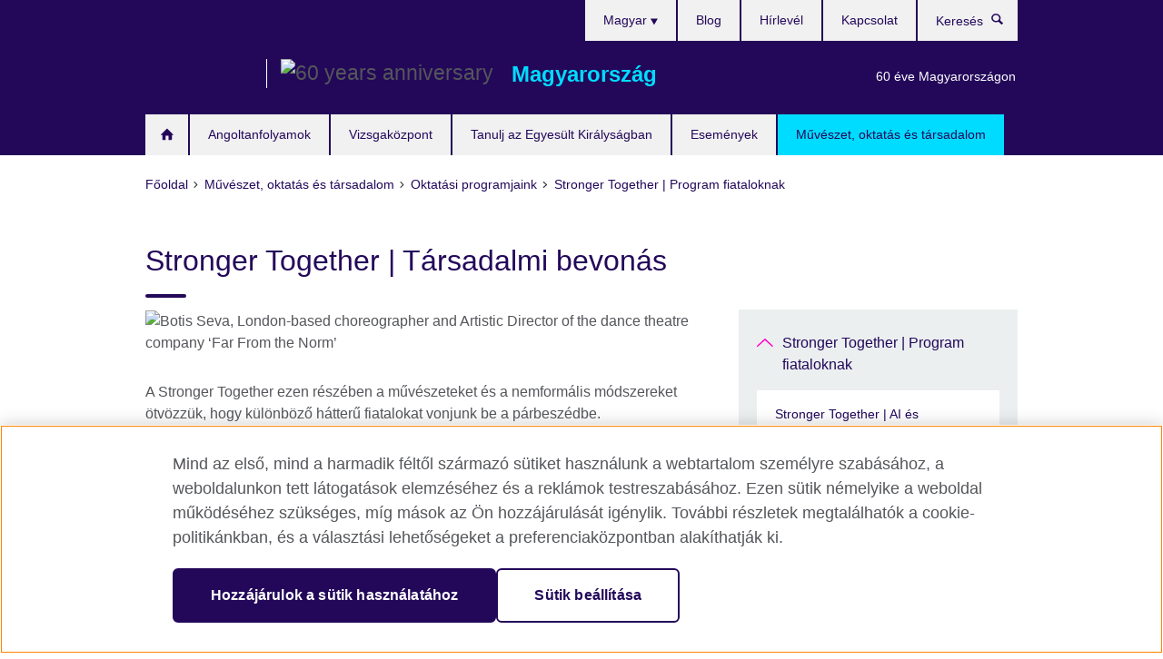

--- FILE ---
content_type: text/html; charset=utf-8
request_url: https://www.britishcouncil.hu/programok/oktatasi/stronger-together/tarsadalmi-bevonas
body_size: 10010
content:
<!DOCTYPE html>
<html lang="hu"
      dir="ltr"
      class="ltr">
<head>
  <!--[if IE]><![endif]-->
<meta http-equiv="Content-Type" content="text/html; charset=utf-8" />
<script> dataLayer = [{"pageTitle":"Stronger Together | T\u00e1rsadalmi bevon\u00e1s","pageCategory":"general_info"}] </script>
<!-- OneTrust Cookies Consent Notice start -->
    <script>window.dataLayer = window.dataLayer || []; function gtag(){dataLayer.push(arguments);} gtag("set", "developer_id.dNzMyY2", true); gtag("consent", "default", {"analytics_storage": "denied"}); gtag("consent", "default", {"ad_storage": "denied"}); gtag("consent", "default", {"ad_personalization": "denied"}); gtag("consent", "default", {"ad_user_data": "denied"});</script>
	<script src="https://cdn.cookielaw.org/scripttemplates/otSDKStub.js" data-document-language="true"
	type="text/javascript" charset="UTF-8" data-domain-script="b58cc25a-bc89-47cc-a1a8-c58b86754ef9"></script>
	<script type="text/javascript">
	function OptanonWrapper() { }
	</script><!-- OneTrust Cookies Consent Notice end --><!-- Google Tag Manager -->
<script>
  (function (w,d,s,l,i) {
w[l] = w[l]||[];w[l].push({'gtm.start':new Date().getTime(),event:'gtm.js'});var f = d.getElementsByTagName(s)[0],j = d.createElement(s),dl = l != 'dataLayer' ? '&l=' + l : '';j.async = true;j.src = '//www.googletagmanager.com/gtm.js?id=' + i + dl;f.parentNode.insertBefore(j,f);})(window,document,'script','dataLayer','GTM-K4VQZC');
</script>
<!-- End Google Tag Manager -->
<meta name="WT.sp" content="Hungary" />
<link href="https://www.britishcouncil.hu/programok/oktatasi/stronger-together/tarsadalmi-bevonas" rel="alternate"  hreflang="x-default" /><link href="https://www.britishcouncil.hu/programok/oktatasi/stronger-together/tarsadalmi-bevonas" rel="alternate" hreflang="hu-HU" />
<link href="https://www.britishcouncil.hu/en/programmes/education/stronger-together/social-cohesion" rel="alternate" hreflang="en-HU" />
<meta property="og:image" content="https://www.britishcouncil.hu/sites/default/files/stronger-together-botis-seva-reach-artemisia-films.jpg" />
<link rel="shortcut icon" href="https://www.britishcouncil.hu/profiles/solas2/themes/solas_ui/favicon.ico" type="image/vnd.microsoft.icon" />
<meta name="description" content="A program célja a bizalom erősítése a közösségekben azáltal, hogy lehetőséget és platformot teremtünk a párbeszédre." />
<link rel="canonical" href="https://www.britishcouncil.hu/programok/oktatasi/stronger-together/tarsadalmi-bevonas" />
<meta name="twitter:dnt" content="on" />
  <title>Stronger Together | Társadalmi bevonás | British Council Magyarország</title>
  <meta http-equiv="X-UA-Compatible" content="IE=edge">
  <meta name="HandheldFriendly" content="True">
  <meta name="MobileOptimized" content="320">
  <meta name="viewport" content="width=device-width, initial-scale=1.0">
  <!-- iOS -->
  <link rel="apple-touch-icon" sizes="76x76"
        href="/profiles/solas2/themes/solas_ui/favicons/touch-icon-ipad.png">
  <link rel="apple-touch-icon" sizes="180x180"
        href="/profiles/solas2/themes/solas_ui/favicons/apple-touch-icon.png">
  <!-- Safari -->
  <link rel="mask-icon" color="#23085a"
        href="/profiles/solas2/themes/solas_ui/favicons/safari-pinned-tab.svg">
  <!-- Android -->
  <link rel="shortcut icon" sizes="192x192"
        href="/profiles/solas2/themes/solas_ui/favicons/android-chrome-192x192.png">
  <!-- Microsoft -->
  <meta name="msapplication-TileColor" content="#23085a">
  <meta name="msapplication-config" content="/favicons/browserconfig.xml">
  <meta name="theme-color" content="#ffffff">
  <meta http-equiv="cleartype" content="on">
  <link type="text/css" rel="stylesheet" href="/sites/default/files/advagg_css/css__gUwrWmDSCYDpNT-ZgT90lg3qnBO5bhMRTuszI3FZdGE__NddIO3YqwbFuLJ1SpObv95pgccLJqWX0xe4khRt6KhE__bxYVo2XtU0T-qujG0p6L5o5lqps6kDe4haXwQ6cpiGg.css" media="all" />
<link type="text/css" rel="stylesheet" href="https://sui.britishcouncil.org/2.1.0/css/bc-theme.css" media="all" />
<link type="text/css" rel="stylesheet" href="/sites/default/files/advagg_css/css__8JBGn9QWsmcyagUoQl_uQru7VyXyEzGm2BblIBF8dp8__pPIAwEbg4s8bg9Cd5Pyut31kpi25dPreoMgRIIzILiE__bxYVo2XtU0T-qujG0p6L5o5lqps6kDe4haXwQ6cpiGg.css" media="all" />
  <script src="/sites/default/files/advagg_js/js__XKqiBvZcB9K0EtZgl_-1bz5LyPEH_u8ah8XcuScspq8__2YujpmtfV0cviqjpUJ84wujhW7ha_JqiXl85CalCQYI__bxYVo2XtU0T-qujG0p6L5o5lqps6kDe4haXwQ6cpiGg.js"></script>
<script src="/sites/default/files/advagg_js/js__eYiAm2GBf9Pa-kUJgRFgh9_ZW8m1oBIZfMIxZijeUxE__--6VVGcRgUtQnZAJlJTHVEjtioA1otSZE34ubE_QiMo__bxYVo2XtU0T-qujG0p6L5o5lqps6kDe4haXwQ6cpiGg.js"></script>
<script src="/sites/default/files/advagg_js/js__Y4XO74yZBxH7IgR02mo2IbOJ_TE-3hV0669TUEFENF8__aGSxCFStSRRe_zp9ltbKmDiJxLqxs0Y1RMdbG6AMmks__bxYVo2XtU0T-qujG0p6L5o5lqps6kDe4haXwQ6cpiGg.js"></script>
<script src="/sites/default/files/advagg_js/js__wRlYfEmJm6hjfvuapzq0pNOWP4LXmYMTM_tG7fZ_Bso__BsaKROlqVoH1U-25O4BHSOvj0FOd9mpaW6cDEgy8HfE__bxYVo2XtU0T-qujG0p6L5o5lqps6kDe4haXwQ6cpiGg.js"></script>
<script src="/sites/default/files/advagg_js/js__8P-A628TjkVaWCsCKOrzna9OCN-rc39C6C5trp5RFPc__D6lH7qBKCon04HbHf8blti--3zoDsh24nnLyNcZuprw__bxYVo2XtU0T-qujG0p6L5o5lqps6kDe4haXwQ6cpiGg.js"></script>
<script>
<!--//--><![CDATA[//><!--
jQuery.extend(Drupal.settings, {"basePath":"\/","pathPrefix":"","setHasJsCookie":0,"ajaxPageState":{"theme":"solas_ui","theme_token":"B7CmTmB0SZVkakE9fRS4G6kT2I0PRke0pN-zE2JUBGo","css":{"modules\/system\/system.base.css":1,"modules\/field\/theme\/field.css":1,"profiles\/solas2\/modules\/contrib\/gathercontent\/css\/gathercontent_style.css":1,"modules\/node\/node.css":1,"profiles\/solas2\/modules\/contrib\/relation_add\/relation_add.css":1,"profiles\/solas2\/modules\/custom\/webtrends_simple\/webtrends_data_display\/css\/webtrends_data_display.css":1,"profiles\/solas2\/modules\/contrib\/views\/css\/views.css":1,"https:\/\/sui.britishcouncil.org\/2.1.0\/css\/bc-theme.css":1,"profiles\/solas2\/modules\/contrib\/ctools\/css\/ctools.css":1,"profiles\/solas2\/modules\/custom\/solas_admin\/solas_admin_menu\/solas_admin_menu.css":1,"modules\/locale\/locale.css":1,"public:\/\/rrssb\/rrssb.6b7e46d3.css":1,"profiles\/solas2\/libraries\/rrssb-plus\/css\/rrssb.css":1,"profiles\/solas2\/themes\/solas_ui\/css\/solas-ui-overrides.css":1,"profiles\/solas2\/themes\/solas_ui\/css\/solas-ui-widgets.css":1,"profiles\/solas2\/themes\/solas_ui\/css\/solas-ui-admin.css":1,"profiles\/solas2\/themes\/solas_ui\/css\/solas-ui-integration.css":1},"js":{"https:\/\/sui.britishcouncil.org\/2.1.0\/scripts\/main.js":1,"profiles\/solas2\/themes\/solas_ui\/js\/init.js":1,"profiles\/solas2\/themes\/solas_ui\/js\/ajax.js":1,"profiles\/solas2\/themes\/solas_ui\/js\/listings.js":1,"profiles\/solas2\/themes\/solas_ui\/js\/filters.js":1,"profiles\/solas2\/themes\/solas_ui\/js\/forms.js":1,"profiles\/solas2\/themes\/solas_ui\/js\/maps.js":1,"profiles\/solas2\/themes\/solas_ui\/js\/bookeo.js":1,"profiles\/solas2\/themes\/solas_ui\/js\/icon-insertion.js":1,"profiles\/solas2\/themes\/solas_ui\/js\/libs\/jquery.validate.min.js":1,"profiles\/solas2\/themes\/solas_ui\/js\/menus.js":1,"profiles\/solas2\/themes\/bootstrap\/js\/bootstrap.js":1,"profiles\/solas2\/modules\/contrib\/jquery_update\/replace\/jquery\/1.8\/jquery.min.js":1,"misc\/jquery-extend-3.4.0.js":1,"misc\/jquery-html-prefilter-3.5.0-backport.js":1,"misc\/jquery.once.js":1,"misc\/drupal.js":1,"misc\/form-single-submit.js":1,"profiles\/solas2\/modules\/contrib\/entityreference\/js\/entityreference.js":1,"profiles\/solas2\/modules\/features\/solas_ct_event\/js\/solas_ct_event.js":1,"profiles\/solas2\/modules\/custom\/solas_field_formatters\/solas_ff_exams_widget\/js\/solas_ff_exams_widget.js":1,"profiles\/solas2\/modules\/custom\/webtrends_simple\/webtrends_data_display\/js\/webtrends_data_display.js":1,"public:\/\/languages\/hu_x4pqPqIH0l8a0Sliyd3Cfr4SoZtoS1xDa27Kf2TCT4I.js":1,"profiles\/solas2\/modules\/contrib\/field_group\/field_group.js":1,"profiles\/solas2\/modules\/contrib\/rrssb\/rrssb.init.js":1,"profiles\/solas2\/libraries\/rrssb-plus\/js\/rrssb.min.js":1}},"better_exposed_filters":{"views":{"solas_news_alerts":{"displays":{"news_alert":{"filters":[]}}},"promos_test_revs":{"displays":{"block":{"filters":[]}}},"promo_sbar_revs":{"displays":{"block":{"filters":[]}}},"partners":{"displays":{"partners_block":{"filters":[]}}},"global_header_logos":{"displays":{"block":{"filters":[]}}}}},"addSuiIcons":{"accessibility_text":"Opens in a new tab or window."},"urlIsAjaxTrusted":{"\/search":true},"isFront":false,"googleMapsApi":{"key":"AIzaSyCaot_vEl5pGDJ35FbtR19srhUErCdgR9k"},"field_group":{"div":"full"},"rrssb":{"size":"","shrink":"","regrow":"","minRows":"","maxRows":"","prefixReserve":"","prefixHide":"","alignRight":0},"solas_ct_webform":{"serverMaxFileSize":67108864,"currentTheme":"solas_ui"},"password":{"strengthTitle":"Password compliance:"},"type":"setting","bootstrap":{"anchorsFix":"0","anchorsSmoothScrolling":"0","formHasError":1,"popoverEnabled":"0","popoverOptions":{"animation":1,"html":0,"placement":"right","selector":"","trigger":"click","triggerAutoclose":1,"title":"","content":"","delay":0,"container":"body"},"tooltipEnabled":"0","tooltipOptions":{"animation":1,"html":0,"placement":"auto left","selector":"","trigger":"hover focus","delay":0,"container":"body"}}});
//--><!]]>
</script>

<script>(window.BOOMR_mq=window.BOOMR_mq||[]).push(["addVar",{"rua.upush":"false","rua.cpush":"false","rua.upre":"false","rua.cpre":"false","rua.uprl":"false","rua.cprl":"false","rua.cprf":"false","rua.trans":"","rua.cook":"false","rua.ims":"false","rua.ufprl":"false","rua.cfprl":"false","rua.isuxp":"false","rua.texp":"norulematch","rua.ceh":"false","rua.ueh":"false","rua.ieh.st":"0"}]);</script>
                              <script>!function(e){var n="https://s.go-mpulse.net/boomerang/";if("False"=="True")e.BOOMR_config=e.BOOMR_config||{},e.BOOMR_config.PageParams=e.BOOMR_config.PageParams||{},e.BOOMR_config.PageParams.pci=!0,n="https://s2.go-mpulse.net/boomerang/";if(window.BOOMR_API_key="GFYB7-E28QN-UXTEV-T9AT2-PFUUJ",function(){function e(){if(!o){var e=document.createElement("script");e.id="boomr-scr-as",e.src=window.BOOMR.url,e.async=!0,i.parentNode.appendChild(e),o=!0}}function t(e){o=!0;var n,t,a,r,d=document,O=window;if(window.BOOMR.snippetMethod=e?"if":"i",t=function(e,n){var t=d.createElement("script");t.id=n||"boomr-if-as",t.src=window.BOOMR.url,BOOMR_lstart=(new Date).getTime(),e=e||d.body,e.appendChild(t)},!window.addEventListener&&window.attachEvent&&navigator.userAgent.match(/MSIE [67]\./))return window.BOOMR.snippetMethod="s",void t(i.parentNode,"boomr-async");a=document.createElement("IFRAME"),a.src="about:blank",a.title="",a.role="presentation",a.loading="eager",r=(a.frameElement||a).style,r.width=0,r.height=0,r.border=0,r.display="none",i.parentNode.appendChild(a);try{O=a.contentWindow,d=O.document.open()}catch(_){n=document.domain,a.src="javascript:var d=document.open();d.domain='"+n+"';void(0);",O=a.contentWindow,d=O.document.open()}if(n)d._boomrl=function(){this.domain=n,t()},d.write("<bo"+"dy onload='document._boomrl();'>");else if(O._boomrl=function(){t()},O.addEventListener)O.addEventListener("load",O._boomrl,!1);else if(O.attachEvent)O.attachEvent("onload",O._boomrl);d.close()}function a(e){window.BOOMR_onload=e&&e.timeStamp||(new Date).getTime()}if(!window.BOOMR||!window.BOOMR.version&&!window.BOOMR.snippetExecuted){window.BOOMR=window.BOOMR||{},window.BOOMR.snippetStart=(new Date).getTime(),window.BOOMR.snippetExecuted=!0,window.BOOMR.snippetVersion=12,window.BOOMR.url=n+"GFYB7-E28QN-UXTEV-T9AT2-PFUUJ";var i=document.currentScript||document.getElementsByTagName("script")[0],o=!1,r=document.createElement("link");if(r.relList&&"function"==typeof r.relList.supports&&r.relList.supports("preload")&&"as"in r)window.BOOMR.snippetMethod="p",r.href=window.BOOMR.url,r.rel="preload",r.as="script",r.addEventListener("load",e),r.addEventListener("error",function(){t(!0)}),setTimeout(function(){if(!o)t(!0)},3e3),BOOMR_lstart=(new Date).getTime(),i.parentNode.appendChild(r);else t(!1);if(window.addEventListener)window.addEventListener("load",a,!1);else if(window.attachEvent)window.attachEvent("onload",a)}}(),"".length>0)if(e&&"performance"in e&&e.performance&&"function"==typeof e.performance.setResourceTimingBufferSize)e.performance.setResourceTimingBufferSize();!function(){if(BOOMR=e.BOOMR||{},BOOMR.plugins=BOOMR.plugins||{},!BOOMR.plugins.AK){var n=""=="true"?1:0,t="",a="amhzysax24f6s2jsifdq-f-3b96126cc-clientnsv4-s.akamaihd.net",i="false"=="true"?2:1,o={"ak.v":"39","ak.cp":"35045","ak.ai":parseInt("251977",10),"ak.ol":"0","ak.cr":8,"ak.ipv":4,"ak.proto":"h2","ak.rid":"1451e0a","ak.r":48121,"ak.a2":n,"ak.m":"b","ak.n":"essl","ak.bpcip":"3.15.156.0","ak.cport":36542,"ak.gh":"23.62.38.230","ak.quicv":"","ak.tlsv":"tls1.3","ak.0rtt":"","ak.0rtt.ed":"","ak.csrc":"-","ak.acc":"","ak.t":"1764901191","ak.ak":"hOBiQwZUYzCg5VSAfCLimQ==OsD6iM9QekJJEINpP+28FMSBi+JwHS6mE+zf4VEnH3OgfkZoSnCGWKxRSyyofjokaxccOdReqhGUmghZVR2RGhli3JnIj5Ghj3mAO/vmYvn3N4iLWQu958+Eub7ZGBOf+IXmvm8/QfjqGTPmroyWlshDsak21rlcjGdGbLo0TAWhWTLL227/3RjUKfy8MYpyE94Yx9yaoj5/qB1nx62tmALAhNAoQlz4B6+s1ti30tfEaev0FnzKRkbTvAYEAjPkJdg5iz+MncimR/dtrHeD/iNtYj3NwZl3DY06cFm9Pa40s/D7MHswABScWD/AFAScvtTLgvHpcJEUtsrLUC4P9MxT2FuVL31xGx92TrTwyfwV/biD0l4EpDml2kVW3ZV2CKE0Ptvqi69SL5AoxXsSVnBGKolPwDTXd9wqRg4tEz8=","ak.pv":"649","ak.dpoabenc":"","ak.tf":i};if(""!==t)o["ak.ruds"]=t;var r={i:!1,av:function(n){var t="http.initiator";if(n&&(!n[t]||"spa_hard"===n[t]))o["ak.feo"]=void 0!==e.aFeoApplied?1:0,BOOMR.addVar(o)},rv:function(){var e=["ak.bpcip","ak.cport","ak.cr","ak.csrc","ak.gh","ak.ipv","ak.m","ak.n","ak.ol","ak.proto","ak.quicv","ak.tlsv","ak.0rtt","ak.0rtt.ed","ak.r","ak.acc","ak.t","ak.tf"];BOOMR.removeVar(e)}};BOOMR.plugins.AK={akVars:o,akDNSPreFetchDomain:a,init:function(){if(!r.i){var e=BOOMR.subscribe;e("before_beacon",r.av,null,null),e("onbeacon",r.rv,null,null),r.i=!0}return this},is_complete:function(){return!0}}}}()}(window);</script></head>
<body
  class="page-node-6083 node-type-general-info i18n-hu" >
  <!-- Google Tag Manager -->
<noscript>
<iframe src="//www.googletagmanager.com/ns.html?id=GTM-K4VQZC&pageTitle=Stronger%20Together%20%7C%20T%C3%A1rsadalmi%20bevon%C3%A1s&pageCategory=general_info" height="0" width="0" style="display:none;visibility:hidden"></iframe>
</noscript>
<!-- End Google Tag Manager -->
  <div id="skip-link">
    <a href="#main-content"
       class="element-invisible element-focusable">Skip to main content</a>
  </div>
<header role="banner" class="navbar bc-navbar-default bc-navbar-has-support-area">
  <div class="container">
    <h2 class="navbar-header">
      <div class="navbar-brand bc-brand-has-secondary-logo-and-slogan">
                  <a class="bc-brand-logo"
             href="/">British Council Magyarország</a>
                                  <div class="navbar-logos">
            
<div class="view-global-header-logos view view-global-header-logos view-id-global_header_logos view-display-id-block view-dom-id-f4241dd85639b6c4d73d192649186527">
        
  
  
      
    
  
      <ul><li>
  
<!--Field name: field_generic_media-->
  
  
<!--Field name: field_image-->
  <img class="img-responsive bc-brand-secondary-logo" width="441" height="100" alt="60 years anniversary" src="https://www.britishcouncil.hu/sites/default/files/styles/secondary_logo/public/hungary_60_years_white_screen_64px.png?itok=Df57nPGw" />
</li>
</ul>
    
  
  
  
  
  
  </div>
          </div>
                          <span class="bc-brand-slogan">Magyarország</span>
              </div>
    </h2>

          <div class="bc-btn-navbar-group" role="group" aria-label="navbar-group">
        <button type="button" class="btn btn-default bc-menu-toggle" data-target=".mega-menu .navbar-nav">
          Menü          <div class="menu-icon">
            <span></span>
            <span></span>
            <span></span>
            <span></span>
          </div>
        </button>
      </div>
    
          <nav role="navigation" class="mega-menu">
                  <ul class="nav navbar-nav bc-primary-nav bc-navbar-nav-has-home-icon"><li class="first leaf"><a href="/" title="">Főoldal</a></li>
<li class="expanded"><a href="/angoltanfolyam">Angoltanfolyamok</a><ul class="dropdown-menu"><li class="first collapsed"><a href="/angoltanfolyam/gyerek">Angoltanfolyamok gyerekeknek</a></li>
<li class="collapsed"><a href="/angoltanfolyam/felnott">Angoltanfolyamok felnőtteknek</a></li>
<li class="leaf"><a href="/angoltanfolyam/corporate-training-and-assessments">Szolgáltatások vállalatoknak</a></li>
<li class="collapsed"><a href="/angoltanfolyam/jelentkezes">Jelentkezés tanfolyamra</a></li>
<li class="collapsed"><a href="/angoltanfolyam/miert-tanuljon">Miért tanuljon a British Council-nál?</a></li>
<li class="collapsed"><a href="/angoltanfolyam/nyelviskola">Angol nyelviskola Budapesten</a></li>
<li class="collapsed"><a href="/angoltanfolyam/online">Nyelvtanulás online</a></li>
<li class="leaf"><a href="/angoltanfolyam/study-english-uk">Study English in the UK</a></li>
<li class="last collapsed"><a href="/angoltanfolyam/szintek">Angol nyelvi tudásszintek</a></li>
</ul></li>
<li class="expanded"><a href="/angol-nyelvvizsga">Vizsgaközpont</a><ul class="dropdown-menu"><li class="first collapsed"><a href="/angol-nyelvvizsga/ielts">Teljesítsd az IELTS tesztet a British Councilnál</a></li>
<li class="leaf"><a href="/angol-nyelvvizsga/ielts/ek-vizum-bevandorlas">IELTS for UK Visas and Immigration vizsgák</a></li>
<li class="collapsed"><a href="/angol-nyelvvizsga/aptis">Aptis ESOL</a></li>
<li class="collapsed"><a href="/angol-nyelvvizsga/cambridge">Cambridge Assessment English angol nyelvvizsgák</a></li>
<li class="leaf"><a href="/angol-nyelvvizsga/egyetemi-szakmai/szakmai">Szakmai vizsgák</a></li>
<li class="leaf"><a href="/angol-nyelvvizsga/egyetemi-szakmai/egyetemi">Egyetemi vizsgák</a></li>
<li class="leaf"><a href="/angol-nyelvvizsga/egyetemi-szakmai/felveteli-vizsgak-ugaa-step-bmat-0">Felvételi vizsgák brit egyetemekre (UGAA, STEP, BMAT)</a></li>
<li class="collapsed"><a href="/angol-nyelvvizsga/elonyok">Miért vizsgázzon a British Council-nál?</a></li>
<li class="last collapsed"><a href="/angol-nyelvvizsga/iskolaknak-intezmenyeknek">Kapcsolataink iskolákkal és intézményekkel</a></li>
</ul></li>
<li class="expanded"><a href="/kulfoldi-tovabbtanulas">Tanulj az Egyesült Királyságban</a><ul class="dropdown-menu"><li class="first leaf"><a href="/kulfoldi-tovabbtanulas/elonyok">Miért érdemes az Egyesült Királyságban tanulni?</a></li>
<li class="leaf"><a href="/kulfoldi-tovabbtanulas/osztondij-finanszirozas">Ösztöndíjak és anyagi támogatás</a></li>
<li class="leaf"><a href="/kulfoldi-tovabbtanulas/lakas-tanulas">Élj és tanulj az Egyesült Királyságban!</a></li>
<li class="last leaf"><a href="/kulfoldi-tovabbtanulas/alumni">Brit öregdiákok egyesülete</a></li>
</ul></li>
<li class="collapsed"><a href="/esemenyek">Események</a></li>
<li class="last expanded active-trail active"><a href="/programok" class="active-trail active-trail">Művészet, oktatás és társadalom</a><ul class="dropdown-menu"><li class="first collapsed"><a href="/60-year-anniversary">60 éve Magyarországon</a></li>
<li class="collapsed"><a href="/programok/muveszeti">Művészeti tevékenységünk</a></li>
<li class="expanded active-trail active"><a href="/programok/oktatasi" class="active-trail active-trail">Oktatási programjaink</a><ul class="dropdown-menu"><li class="first collapsed"><a href="/programok/oktatasi/iskolai-programok">Iskolai programok</a></li>
<li class="expanded active-trail active"><a href="/programok/oktatasi/stronger-together" class="active-trail active-trail">Stronger Together | Program fiataloknak</a><ul class="dropdown-menu"><li class="first leaf"><a href="/programok/oktatasi/stronger-together/ai-es-tarsadalom">Stronger Together | AI és társadalom</a></li>
<li class="leaf"><a href="/programok/oktatasi/stronger-together/klimavaltozas">Stronger Together ǀ Klímaváltozás</a></li>
<li class="leaf"><a href="/programok/oktatasi/stronger-together/nemek-kozotti-egyenloseg">Stronger Together | Nemek közötti egyenlőség</a></li>
<li class="last leaf active-trail active"><a href="/programok/oktatasi/stronger-together/tarsadalmi-bevonas" class="active-trail active-trail active-trail active-trail active">Stronger Together | Társadalmi bevonás</a></li>
</ul></li>
<li class="last leaf"><a href="/programok/oktatasi/felsooktatasi-angol">A felsőoktatás nemzetköziesítése</a></li>
</ul></li>
<li class="last collapsed"><a href="/programok/tarsadalmi">Társadalmi programjaink</a></li>
</ul></li>
</ul>                          <ul class="bc-navbar-support">
                          <li class="hidden-xs hidden-sm">
                <nav>
                  
  <div class="sr-only">Válasszon nyelvet!</div>

<ul class="nav navbar-nav bc-navbar-lang-switcher">
  <li class="dropdown">
    <a href="#" class="bc-dropdown-toggle">
      Magyar      <svg class="bc-svg bc-svg-down-dir" aria-hidden="true">
  <use xlink:href="#icon-down-dir"></use>
</svg>
    </a>
    <div class="item-list"><ul class="dropdown-menu"><li class="list-item-class active first"><a href="/programok/oktatasi/stronger-together/tarsadalmi-bevonas" class="active">Magyar</a></li>
<li class="list-item-class last"><a href="/en/programmes/education/stronger-together/social-cohesion">English</a></li>
</ul></div>  </li>
</ul>
                </nav>
              </li>
                                      <li class="bc-promo-links">
                <ul class="nav navbar-nav"><li class="first last leaf"><a href="/60-year-anniversary" title="">60 éve Magyarországon</a></li>
</ul>              </li>
                                      <li>
                <ul class="nav navbar-nav"><li class="first leaf"><a href="/blog" title="">Blog</a></li>
<li class="leaf"><a href="/hirlevel" title="">Hírlevél</a></li>
<li class="last leaf"><a href="/rolunk/kapcsolat">Kapcsolat</a></li>
</ul>              </li>
                                      <li>
                <a data-target=".bc-navbar-search" class="bc-btn-search bc-search-toggle">
                  <svg class="bc-svg bc-svg-search" aria-hidden="true">
  <use xlink:href="#icon-search"></use>
</svg>
                  Show search                </a>
                <div class="bc-navbar-search">
                  

<form action="/search" method="get" id="views-exposed-form-elastic-search-search-blk" accept-charset="UTF-8"><div>
<div class="input-group">
            <label class="sr-only" for="edit-search-api-views-fulltext">
        Keresés      </label>
        <div class="form-item-search-api-views-fulltext form-group">
 <input placeholder="Keresés" class="form-control form-text" type="text" id="edit-search-api-views-fulltext" name="search_api_views_fulltext" value="" size="30" maxlength="128" />
</div>
    <span class="input-group-btn">
    <button type="submit" id="edit-submit-elastic-search" name="" value="Keresés" class="btn btn-primary form-submit form-submit">Keresés</button>
  </span>
</div>
</div></form>                  <a href="#navbar-search-form" class="bc-btn-close bc-search-toggle" data-target=".bc-navbar-search">
                    <svg class="bc-svg bc-svg-cross" aria-hidden="true">
  <use xlink:href="#icon-cross"></use>
</svg>
                    Close search                  </a>
                </div>
              </li>
                                      <li class="hidden-md hidden-lg">
                
  <div class="sr-only">Válasszon nyelvet!</div>

<ul class="nav navbar-nav bc-navbar-lang-switcher">
  <li class="dropdown">
    <a href="#" class="bc-dropdown-toggle">
      Magyar      <svg class="bc-svg bc-svg-down-dir" aria-hidden="true">
  <use xlink:href="#icon-down-dir"></use>
</svg>
    </a>
    <div class="item-list"><ul class="dropdown-menu"><li class="list-item-class active first"><a href="/programok/oktatasi/stronger-together/tarsadalmi-bevonas" class="active">Magyar</a></li>
<li class="list-item-class last"><a href="/en/programmes/education/stronger-together/social-cohesion">English</a></li>
</ul></div>  </li>
</ul>
              </li>
                      </ul>
              </nav>
    
      </div>
</header>


<div class="main-container container">

  
  
        
  
  
      <ol vocab="https://schema.org/" typeof="BreadcrumbList" class="breadcrumb"><li property="itemListElement" typeof="ListItem"><a href="/" property="item" typeof="WebPage"><span property="name">Főoldal</span></a><meta property="position" content="1"></li><li property="itemListElement" typeof="ListItem"><a href="/programok" property="item" typeof="WebPage"><span property="name">Művészet, oktatás és társadalom</span></a><meta property="position" content="2"></li><li property="itemListElement" typeof="ListItem"><a href="/programok/oktatasi" property="item" typeof="WebPage"><span property="name">Oktatási programjaink</span></a><meta property="position" content="3"></li><li property="itemListElement" typeof="ListItem"><a href="/programok/oktatasi/stronger-together" property="item" typeof="WebPage"><span property="name">Stronger Together | Program fiataloknak</span></a><meta property="position" content="4"></li></ol>  
      <div class="page-header">
      <div class="row">
        <div class="col-xs-12 col-md-8">
                    <h1>Stronger Together | Társadalmi bevonás</h1>
                  </div>
      </div>
    </div>
  
      <div class="row bc-context-nav">
      <div class="col-xs-12 hidden-md hidden-lg">
        

<div class="bc-btn-secondary-nav-group" role="group" aria-label="navbar-group">
  <button type="button" class="btn btn-default bc-menu-toggle" data-target=".bc-nav-subnav">
    In this section    <div class="menu-icon">
      <span></span>
      <span></span>
      <span></span>
      <span></span>
    </div>
  </button>
</div>


<nav class="bc-nav-subnav">
        <div class="bc-nav-title">
    <a href="/programok/oktatasi/stronger-together" class="active-trail active-trail active-trail">Stronger Together | Program fiataloknak</a>  </div>
    <ul class="nav"><li class="first leaf menu-mlid-6030"><a href="/programok/oktatasi/stronger-together/ai-es-tarsadalom">Stronger Together | AI és társadalom</a></li>
<li class="leaf menu-mlid-6031"><a href="/programok/oktatasi/stronger-together/klimavaltozas">Stronger Together ǀ Klímaváltozás</a></li>
<li class="leaf menu-mlid-6032"><a href="/programok/oktatasi/stronger-together/nemek-kozotti-egyenloseg">Stronger Together | Nemek közötti egyenlőség</a></li>
<li class="last leaf active-trail active menu-mlid-6033 active"><a href="/programok/oktatasi/stronger-together/tarsadalmi-bevonas" class="active-trail active-trail active-trail active-trail active-trail active">Stronger Together | Társadalmi bevonás</a></li>
</ul></nav>
      </div>
    </div>
  
  
  <div class="row">
    
    <section role="main" class="col-xs-12 col-md-8">
      <a id="main-content"></a>

      
            
  




<!--Field name: field_generic_media-->
  <figure class="bc-item"><figure class="bc-media-detail">
  
<!--Field name: field_image-->
  <img class="img-responsive bc-landscape lazyload blur-up" width="630" height="354" alt="Botis Seva, London-based choreographer and Artistic Director of the dance theatre company ‘Far From the Norm’" src="https://www.britishcouncil.hu/sites/default/files/styles/bc-landscape-100x56/public/stronger-together-botis-seva-reach-artemisia-films.jpg?itok=sjOYSMVt" data-sizes="auto" data-srcset="https://www.britishcouncil.hu/sites/default/files/styles/bc-landscape-270x152/public/stronger-together-botis-seva-reach-artemisia-films.jpg?itok=H5b8S8vK 270w, https://www.britishcouncil.hu/sites/default/files/styles/bc-landscape-300x169/public/stronger-together-botis-seva-reach-artemisia-films.jpg?itok=bxNDLYe5 300w, https://www.britishcouncil.hu/sites/default/files/styles/bc-landscape-630x354/public/stronger-together-botis-seva-reach-artemisia-films.jpg?itok=sBORwdlH 630w, https://www.britishcouncil.hu/sites/default/files/styles/bc-landscape-800x450/public/stronger-together-botis-seva-reach-artemisia-films.jpg?itok=5rruIwFO 800w, https://www.britishcouncil.hu/sites/default/files/styles/bc-landscape-950x534/public/stronger-together-botis-seva-reach-artemisia-films.jpg?itok=1JY9yO8X 950w, https://www.britishcouncil.hu/sites/default/files/styles/bc-landscape-1280x720/public/stronger-together-botis-seva-reach-artemisia-films.jpg?itok=0-zREM1G 1280w, https://www.britishcouncil.hu/sites/default/files/styles/bc-landscape-1440x810/public/stronger-together-botis-seva-reach-artemisia-films.jpg?itok=17Jhe5Oe 1440w" />  </figure>
</figure>

<div><!--Field name: body-->
  <div class="bc-body-text"><p>A Stronger Together ezen részében a művészeteket és a nemformális módszereket ötvözzük, hogy különböző hátterű fiatalokat vonjunk be a párbeszédbe.</p>
<p>Ősszel a <a href="https://trafo.hu/programok/tanc_the_dan_daw_show_1" target="_blank">The Dan Daw Show</a> köré szervezünk programokat. Egy előadás a gondoskodásról, intimitásról, az emberi tűrőképességről, arról, hogyan engedjünk el bizonyos dolgokat annak érdekében, hogy visszataláljunk önmagunkhoz.</p>
<p>Tavasszal <a href="https://www.blkdog.co.uk/" target="_blank">Botis Seva</a> londoni kortárs táncos, a <a href="https://www.farfromthenorm.com/" target="_blank">Far From The Norm</a> társulat művészeti vezetője <a href="https://www.farfromthenorm.com/worldofblkdog" target="_blank">BLKDOG</a> című produkciója köré szerveztünk kísérőprogramokat. A Far From the Norm angol társulat arra törekszik, hogy őszinte, releváns és társadalmilag érzékeny, a mai húszas-harmincas generáció problémáit tükröző előadásokat hozzon létre. Dekonstruálják az utcai tánc eszköztárát és megkérdőjelezik a hip-hopról alkotott elképzeléseinket. Munkájuk eredeti és szókimondó, kérdéseket tesz fel társadalmi politikai kérdésekről és a mai világról.</p>
<p>A Far From the Norm angol társulat arra törekszik, hogy őszinte, releváns és társadalmilag érzékeny, a mai húszas-harmincas generáció problémáit tükröző előadásokat hozzon létre. Dekonstruálják az utcai tánc eszköztárát és megkérdőjelezik a hip-hopról alkotott elképzeléseinket. Munkájuk eredeti és szókimondó, kérdéseket tesz fel társadalmi politikai kérdésekről és a mai világról.</p>
<p>A program a <a href="https://trafo.hu/" target="_blank">Trafó Kortárs Művészetek Házával</a> együttműködésben valósul meg.</p></div>
</div>




<div class="rrssb"><div class="rrssb-prefix">Oszd meg</div><ul class="rrssb-buttons"><li class="rrssb-email"><a href="mailto:?subject=Stronger%20Together%20%7C%20T%C3%A1rsadalmi%20bevon%C3%A1s&body=https%3A%2F%2Fwww.britishcouncil.hu%2Fprogramok%2Foktatasi%2Fstronger-together%2Ftarsadalmi-bevonas" ><span class="rrssb-icon"></span><span class="rrssb-text">Email</span></a></li><li class="rrssb-facebook"><a href="https://www.facebook.com/sharer/sharer.php?u=https%3A%2F%2Fwww.britishcouncil.hu%2Fprogramok%2Foktatasi%2Fstronger-together%2Ftarsadalmi-bevonas" class="popup"><span class="rrssb-icon"></span><span class="rrssb-text">Facebook</span></a></li><li class="rrssb-twitter"><a href="https://twitter.com/intent/tweet?text=Stronger%20Together%20%7C%20T%C3%A1rsadalmi%20bevon%C3%A1s&url=https%3A%2F%2Fwww.britishcouncil.hu%2Fprogramok%2Foktatasi%2Fstronger-together%2Ftarsadalmi-bevonas" class="popup"><span class="rrssb-icon"></span><span class="rrssb-text">Twitter</span></a></li><li class="rrssb-linkedin"><a href="https://www.linkedin.com/shareArticle?mini=true&url=https%3A%2F%2Fwww.britishcouncil.hu%2Fprogramok%2Foktatasi%2Fstronger-together%2Ftarsadalmi-bevonas&title=Stronger%20Together%20%7C%20T%C3%A1rsadalmi%20bevon%C3%A1s" class="popup"><span class="rrssb-icon"></span><span class="rrssb-text">Linkedin</span></a></li></ul></div>    </section>

          <section class="col-xs-12 col-md-4 bc-col-sidebar" role="complementary">
        
  

<div class="bc-btn-secondary-nav-group" role="group" aria-label="navbar-group">
  <button type="button" class="btn btn-default bc-menu-toggle" data-target=".bc-nav-subnav">
    In this section    <div class="menu-icon">
      <span></span>
      <span></span>
      <span></span>
      <span></span>
    </div>
  </button>
</div>


<nav class="bc-nav-subnav">
        <div class="bc-nav-title">
    <a href="/programok/oktatasi/stronger-together" class="active-trail">Stronger Together | Program fiataloknak</a>  </div>
    <ul class="nav"><li class="first leaf menu-mlid-6030"><a href="/programok/oktatasi/stronger-together/ai-es-tarsadalom">Stronger Together | AI és társadalom</a></li>
<li class="leaf menu-mlid-6031"><a href="/programok/oktatasi/stronger-together/klimavaltozas">Stronger Together ǀ Klímaváltozás</a></li>
<li class="leaf menu-mlid-6032"><a href="/programok/oktatasi/stronger-together/nemek-kozotti-egyenloseg">Stronger Together | Nemek közötti egyenlőség</a></li>
<li class="last leaf active-trail active menu-mlid-6033 active"><a href="/programok/oktatasi/stronger-together/tarsadalmi-bevonas" class="active-trail active-trail active">Stronger Together | Társadalmi bevonás</a></li>
</ul></nav>


      </section>  <!-- /#sidebar-second -->
      </div>

  
  
</div>


<footer class="bc-footer">
  <div class="container">
    <div class="row">

              <div class="col-xs-12 col-md-9 col-lg-9">
                                <nav><ul class="bc-footer-nav"><li class="first expanded"><a href="/rolunk">Rólunk</a><ul><li class="first leaf"><a href="/rolunk/kapcsolat" title="">Kapcsolat</a></li>
<li class="leaf"><a href="/covid-19/english-courses">GYIK Tanfolyamok</a></li>
<li class="leaf"><a href="/rolunk/british-council-magyarorsz%C3%A1g">British Council Magyarország</a></li>
<li class="leaf"><a href="/rolunk/igazgat%C3%B3i-k%C3%B6sz%C3%B6nt%C5%91">Igazgatói köszöntő</a></li>
<li class="leaf"><a href="/karrier">Karrier</a></li>
<li class="leaf"><a href="/munkat%C3%A1rsak/vezet%C5%91s%C3%A9g">Munkatársaink</a></li>
<li class="leaf"><a href="/gyermekvedelmi-alapelveink">Gyermekvédelmi alapelveink</a></li>
<li class="leaf"><a href="/rolunk/k%C3%B6rnyezetv%C3%A9delmi-alapelveink">Környezetvédelmi alapelveink</a></li>
<li class="leaf"><a href="/Eselyegyenloseg-sokszinuseg-tarsadalmi-bevonas">Esélyegyenlőség, sokszínűség, társadalmi bevonás</a></li>
<li class="last leaf"><a href="/panasz-benyujtasa">Panasz benyújtása</a></li>
</ul></li>
<li class="expanded"><a href="/partnerek">Legyen a partnerünk!</a><ul><li class="first leaf"><a href="/partnerek/elonyok">Miért érdemes együttműködni velünk?</a></li>
<li class="collapsed"><a href="/partnerek/partnereink">Kikkel dolgozunk együtt?</a></li>
<li class="collapsed"><a href="/partnerek/sikertortenetek">Sikertörténetek</a></li>
<li class="last leaf"><a href="https://www.britishcouncil.org/work/affiliate?country=hu" title="">Affiliate marketing </a></li>
</ul></li>
<li class="last expanded"><a href="/angoltanitas">Tanároknak</a><ul><li class="first last collapsed"><a href="/angolnyelv-oktatas/forrasok">Forrásanyagok nyelvtanításhoz</a></li>
</ul></li>
</ul></nav>
                                      </div>
      
              <div class="col-xs-12 col-md-3 col-lg-3">
                              <div class="h3 bc-social-media-title">Lépj velünk kapcsolatba</div><ul class="bc-social-media"><li class="first leaf"><a href="https://www.facebook.com/BritishCouncilHungary" title="Opens in a new tab or window." target="_blank">Facebook <svg class="bc-svg bc-svg-popup"  aria-label="Opens in a new tab or window.">
  <use xlink:href="#icon-popup"></use>
</svg>
</a></li>
<li class="leaf"><a href="https://www.youtube.com/user/BCHungary" title="Opens in a new tab or window." target="_blank">YouTube <svg class="bc-svg bc-svg-popup"  aria-label="Opens in a new tab or window.">
  <use xlink:href="#icon-popup"></use>
</svg>
</a></li>
<li class="leaf"><a href="https://www.instagram.com/britishcouncileurope/" title="Opens in a new tab or window." target="_blank">Instagram <svg class="bc-svg bc-svg-popup"  aria-label="Opens in a new tab or window.">
  <use xlink:href="#icon-popup"></use>
</svg>
</a></li>
<li class="leaf"><a href="https://www.britishcouncil.org/blog" title="Opens in a new tab or window." target="_blank">Blog <svg class="bc-svg bc-svg-popup"  aria-label="Opens in a new tab or window.">
  <use xlink:href="#icon-popup"></use>
</svg>
</a></li>
<li class="leaf"><a href="https://www.britishcouncil.hu/rss.xml " title="Opens in a new tab or window." target="_blank">RSS <svg class="bc-svg bc-svg-popup"  aria-label="Opens in a new tab or window.">
  <use xlink:href="#icon-popup"></use>
</svg>
</a></li>
<li class="last leaf"><a href="https://www.tiktok.com/@britishcouncilenglish" title="Opens in a new tab or window." target="_blank">TikTok <svg class="bc-svg bc-svg-popup"  aria-label="Opens in a new tab or window.">
  <use xlink:href="#icon-popup"></use>
</svg>
</a></li>
</ul>                  </div>
      
              <div class="col-xs-12 col-md-12 col-lg-12">
          <hr class="bc-footer-main-hr-lg">
                              <ul class="bc-site-links"><li class="first leaf"><a href="https://www.britishcouncil.org" title="">British Council világszerte</a></li>
<li class="leaf"><a href="/szerzodesi-feltetelek" title="">Adatvédelmi szabályzat</a></li>
<li class="leaf"><a href="/cookie" title="">Cookie</a></li>
<li class="last leaf"><a href="/sitemap" title="">Honlaptérkép</a></li>
</ul>                  </div>
      
    </div><!-- /row -->

          <div class="bc-copyright">
        

<div>&#169; 2025 British Council</div><p>The United Kingdom’s international organisation for cultural relations and educational opportunities.&nbsp;A registered charity: 209131 (England and Wales) SC037733 (Scotland)</p>      </div>
    
  </div>
</footer>
<script defer="defer" src="https://sui.britishcouncil.org/2.1.0/scripts/main.js"></script>
<script src="/sites/default/files/advagg_js/js__edkPe8YHVhDrSNMLE8TvABtIodwPC0x0-SxOTx4ycOY__irHHxZVVEENhvOG8NpxhyoW4QD6BbNNtRz5aDqJ7mQw__bxYVo2XtU0T-qujG0p6L5o5lqps6kDe4haXwQ6cpiGg.js"></script>
</body>
</html>


--- FILE ---
content_type: application/javascript
request_url: https://www.britishcouncil.hu/sites/default/files/advagg_js/js__Y4XO74yZBxH7IgR02mo2IbOJ_TE-3hV0669TUEFENF8__aGSxCFStSRRe_zp9ltbKmDiJxLqxs0Y1RMdbG6AMmks__bxYVo2XtU0T-qujG0p6L5o5lqps6kDe4haXwQ6cpiGg.js
body_size: 4413
content:
Drupal.locale = { 'strings': {"":{"Search":"Keres\u00e9s","Next":"K\u00f6vetkez\u0151","January":"Janu\u00e1r","February":"Febru\u00e1r","March":"M\u00e1rcius","April":"\u00c1prilis","May":"M\u00e1jus","June":"J\u00fanius","July":"J\u00falius","August":"Augusztus\r\n","September":"Szeptember","October":"Okt\u00f3ber","November":"November","December":"December","Sunday":"Vas\u00e1rnap","Monday":"H\u00e9tf\u0151","Tuesday":"Kedd","Wednesday":"Szerda","Thursday":"Cs\u00fct\u00f6rt\u00f6k","Friday":"P\u00e9ntek","Saturday":"Szombat","This field is required.":"K\u00f6telez\u0151 mez\u0151","\u0022%title\u0022 has no pending revision to be published.":"\u0022%title\u0022 has no pending draft to be published.","%title is part of a book outline, and has associated child pages. If you proceed with deletion, the child pages will be relocated automatically.":"%title is part of a microsite outline, and has associated child pages. If you proceed with deletion, the child pages will be relocated automatically.","%title is @publication_status. It has @count revisions.":"%title is @publication_status. It has @count drafts.","%title is @publication_status. It has only one revision":"%title is @publication_status. It has only one draft","%type-name: Publish revisions of anyone\u0027s content":"%type-name: Publish drafts of anyone\u0027s content","%type-name: Publish revisions of own content":"%type-name: Publish drafts of own content","%type-name: View revisions of anyone\u0027s content":"%type-name: View drafts of anyone\u0027s content","%type-name: View revisions of own content":"%type-name: View drafts of own content","1 revision":"1 draft","@count archived revisions deleted.":"@count archived drafts deleted.","@count revisions":"@count drafts","%title has associated child pages, which will be relocated automatically to maintain their connection to the book. To recreate the hierarchy (as it was before removing this page), %title may be added again using the Outline tab, and each of its former child pages will need to be relocated manually.":"%title has associated child pages, which will be relocated automatically to maintain their connection to the microsite. To recreate the hierarchy (as it was before removing this page), %title may be added again using the Outline tab, and each of its former child pages will need to be relocated manually.","@type %title: @count archived revisions deleted.":"@type %title: @count archived drafts deleted.","@type %title: one archived revision deleted.":"@type %title: one archived draft deleted.","\u003Cem\u003EBooks\u003C\/em\u003E have a built-in hierarchical navigation. Use for handbooks or tutorials.":"\u003Cem\u003EMicrosites\u003C\/em\u003E have a built-in hierarchical navigation. Use for handbooks or tutorials.","Add content and child pages to books":"Add content and child pages to microsites","Add to book outline":"Add to microsite outline","Adding and managing book content":"Adding and managing microsite content","Administer book outlines":"Administer microsite outlines","Allows users to create and organize related content in an outline.":"Allows users to create and organise related content in an outline.","Are you sure you want to delete all @count archived revisions of %title?":"Are you sure you want to delete all @count archived drafts of %title?","Are you sure you want to delete the archived revision of %title?":"Are you sure you want to delete the archived draft of %title?","Are you sure you want to publish this revision of %title?":"Are you sure you want to publish this draft of %title?","Are you sure you want to remove %title from the book hierarchy?":"Are you sure you want to remove %title from the microsite hierarchy?","Are you sure you want to revert to the revision from %revision-date?":"Are you sure you want to revert to the draft from %revision-date?","Auto-publishing this revision.":"Auto-publishing this draft.","Book":"Microsite","Book outline":"Microsite outline","Book navigation":"Microsite navigation","Book navigation block display":"Microsite navigation block display","Book page":"Microsite page","Book pages have a default book-specific navigation block. This navigation block contains links that lead to the previous and next pages in the book, and to the level above the current page in the book\u0027s structure. This block can be enabled on the \u003Ca href=\u0022@admin-block\u0022\u003EBlocks administration page\u003C\/a\u003E. For book pages to show up in the book navigation, they must be added to a book outline.":"Microsite pages have a default book-specific navigation block. This navigation block contains links that lead to the previous and next pages in the microsite, and to the level above the current page in the microsite\u0027s structure. This block can be enabled on the \u003Ca href=\u0022@admin-block\u0022\u003EBlocks administration page\u003C\/a\u003E. For microsite pages to show up in the microsite navigation, they must be added to a microsite outline.","Books can be created collaboratively, as they allow users with appropriate permissions to add pages into existing books, and add those pages to a custom table of contents menu.":"Microsites can be created collaboratively, as they allow users with appropriate permissions to add pages into existing microsites, and add those pages to a custom table of contents menu.","book: updated %title.":"microsite: updated %title.","Books":"Microsites","Change book (update list of parents)":"Change microsite (update list of parents)","Check this box to override the way this is presented in book outlines":"Check this box to override the way this is presented in the\u00a0microsite menu","Comparing revision #!revision2 against revision #!revision1":"Comparing draft #!revision2 against draft #!revision1","Configure how content view and edit links behave. Customise revision summary listing.":"Configure how content view and edit links behave. Customise draft summary listing.","Configure which revision is loaded when clicking on a view or edit link":"Configure which draft is loaded when clicking on a view or edit link","Content \u0022@node\u0022 has pending revision(s)":"Content \u0022@node\u0022 has pending draft(s)","Content has been reverted to revision":"Content has been reverted to draft","Content has pending revision":"Content has pending draft","Content is going to be reverted to revision":"Content is going to be reverted to draft","Content revision has been updated":"Content draft has been updated","Content revision is going to be deleted":"Content draft is going to be deleted","Content revision is going to be published":"Content draft is going to be published","Content revision state":"Content draft state","Content types allowed in book outlines":"Content types allowed in microsite outlines","Copy of the revision from %date.":"Copy of the draft from %date.","create a new book":"create a new microsite","Create new books":"Create new microsites","Create new revision":"Create new draft","Create new revision and moderate":"Save new draft, ready for approval \u003Cem\u003E(creates new draft, unpublished until approved)\u003C\/em\u003E","Create new revision, no moderation":"Save new draft and publish \u003Cem\u003E(creates new draft before publishing immediately)\u003C\/em\u003E","Create new revision:":"Create new draft:","current revision":"current draft","in draft\/pending publication":"Work in progress\/not yet published","current revision (published)":"current draft (published)","current revision of target content.":"current draft of target content.","Delete (all revisions)":"Delete (all drafts)","Delete archived revisions":"Delete archived drafts","Delete earlier revision":"Delete earlier draft","Delete this revision":"Delete this draft","displaying the current revision":"displaying the current draft","displaying the latest revision (reverts to current revision, if the user is not permitted to view revisions of the content type in question)":"displaying the latest draft (reverts to current draft, if the user is not permitted to view drafts of the content type in question)","Edit content revisions":"Edit content drafts","editing the current revision":"editing the current draft","editing the latest revision (reverts to current revision, if the user is not permitted to view revisions of the content type in question)":"editing the latest draft (reverts to current draft, if the user is not permitted to view drafts of the content type in question)","Evaluates to TRUE, if the content has one or more pending revisions.":"Evaluates to TRUE, if the content has one or more pending drafts.","Evaluates to TRUE, if the revision is in one of the selected states.":"Evaluates to TRUE, if the draft is in one of the selected states.","Executing deleting archived revisions action for @type %title":"Executing deleting archived drafts action for @type %title","If \u003Cem\u003EShow block on all pages\u003C\/em\u003E is selected, the block will contain the automatically generated menus for all of the site\u0027s books. If \u003Cem\u003EShow block only on book pages\u003C\/em\u003E is selected, the block will contain only the one menu corresponding to the current page\u0027s book. In this case, if the current page is not in a book, no block will be displayed. The \u003Cem\u003EPage specific visibility settings\u003C\/em\u003E or other visibility settings can be used in addition to selectively display this block.":"If \u003Cem\u003EShow block on all pages\u003C\/em\u003E is selected, the block will contain the automatically generated menus for all of the site\u0027s microsites. If \u003Cem\u003EShow block only on microsite pages\u003C\/em\u003E is selected, the block will contain only the one menu corresponding to the current page\u0027s microsite. In this case, if the current page is not in a microsite, no block will be displayed. The \u003Cem\u003EPage specific visibility settings\u003C\/em\u003E or other visibility settings can be used in addition to selectively display this block.","If this box is ticked and the user has one of the \u0022Publish content revisions\u0022 permissions, then any draft of type %type is published immediately upon saving, without further review or the option to schedule a publication date.":"If this box is ticked and the user has one of the \u0022Publish content drafts\u0022 permissions, then any draft of type %type is published immediately upon saving, without further review or the option to schedule a publication date.","Initial revision created and published.":"Initial draft created and published.","Leave blank to use trimmed value of full text as the summary.":"This text is used with the preview image and will appear on a landing page if this page is added as a child page of another landing page.","Leave this field blank":"Please leave this field blank.","List all revisions":"Manage drafts","Load current revision of content":"Load current revision of draft","Loaded current revision of content":"Loaded current draft of content","Manage your site\u0027s book outlines.":"Manage your site\u0027s microsite outlines.","Maximum number of pending revisions displayed":"Maximum number of pending drafts displayed","Moderation means that the new revision is not publicly visible until approved by someone with the appropriate permissions.":"Moderation means that the new draft is not publicly visible until approved by someone with the appropriate permissions.","Modify current revision, no moderation":"Save and publish \u003Cem\u003E(overwrites published page, changes are published immediately)\u003C\/em\u003E","New book":"New microsite","New revision":"New draft","New revision in draft":"New copy in draft","New revision in draft, pending moderation (requires \u0022Create new revision\u0022)":"New copy in draft, pending moderation (requires \u0022Create new draft\u0022)","No revision":"No draft","No book content available.":"No microsite content available.","No books available.":"No microsites available.","No book selected.":"No microsite selected.","Not in book":"Not in microsite","Note: order is based on revision timestamps.":"Note: order is based on draft timestamps.","Note: the title of this block mentions the total number of revisions pending, which may be greater than the number of revisions displayed.":"Note: the title of this block mentions the total number of drafts pending, which may be greater than the number of drafts displayed.","One archived revision deleted.":"One archived draft deleted.","Order in which pending revisions are displayed":"Order in which pending drafts are displayed","Override book title":"Override microsite title","Pending revision has been published":"Pending draft has been published","Please note there are @count revisions more recent than the one you are about to edit.":"Please note there are @count drafts more recent than the one you are about to edit.","Please note there is one revision more recent than the one you are about to edit.":"Please note there is one draft more recent than the one you are about to edit.","Please select 2 revisions rather than @count":"Please select 2 drafts rather than @count","Please select one or more content types for moderation by ticking the \u003Cem\u003ENew revision in draft, pending moderation\u003C\/em\u003E \u003Cstrong\u003EPublishing option\u003C\/strong\u003E at \u003Cem\u003EStructure \u003E\u003E Content types \u003E\u003E edit\u003C\/em\u003E.":"Please select one or more content types for moderation by ticking the \u003Cem\u003ENew draft in draft, pending moderation\u003C\/em\u003E \u003Cstrong\u003EPublishing option\u003C\/strong\u003E at \u003Cem\u003EStructure \u003E\u003E Content types \u003E\u003E edit\u003C\/em\u003E.","Printing books":"Printing microsites","Provide an explanation of the changes you are making. This will help other authors understand your motivations.":"Provide an explanation of the change you are making.","Publish content revisions (of anyone\u0027s content)":"Publish content drafts (of anyone\u0027s content)","Publish the most recent pending revision":"Publish the most recent pending draft","Publishing this revision will make it visible to the public.":"Publishing this draft will make it visible to the public.","Re-order book pages and change titles":"Re-order microsite pages and change titles","Remove from book outline":"Remove from microsite outline","Revert to earlier revision":"Revert to earlier draft","Revision":"Draft","Revision author":"Draft author","Revision body":"Draft body","Revision creation and moderation options":"Draft creation and moderation options","Revision has been published.":"Draft has been published.","Revision ID":"Draft ID","Revision information":"Draft information","Revision log message":"Draft log message","Revision of %title from %date":"Draft of %title from %date","Revision operations":"Manage drafts","Revision status of @node is: @type":"Draft status of @node is: @type","Revision timestamp":"Draft timestamp","Revision title":"Draft title","Revisions":"Manage drafts","Revisions for %title":"Drafts for %title","Save book pages":"Save microsite pages","Show a printer-friendly version of this book page and its sub-pages.":"Show a printer-friendly version of this microsite page and its sub-pages.","Show block only on book pages":"Show block only on microsite pages","Signup":"Sign up","Summary":"Add preview text. This will appear on the landing page.","The author (or editor) of the revision":"The author (or editor) of the draft","The Book module is used for creating structured, multi-page content, such as site resource guides, manuals, and wikis. It allows you to create content that has chapters, sections, subsections, or any similarly-tiered structure. For more information, see the online handbook entry for \u003Ca href=\\\u0022@book\\\u0022\u003EBook module\u003C\/a\u003E.":"The Microsite aka The Book module is used for creating structured, multi-page content, such as site resource guides, manuals, and wikis. It allows you to create content that has chapters, sections, subsections, or any similarly-tiered structure. For more information, see the online handbook entry for \u003Ca href=\\\u0022@book\\\u0022\u003EMicrosite aka Book module\u003C\/a\u003E.","The book module offers a means to organize a collection of related content pages, collectively known as a book. When viewed, this content automatically displays links to adjacent book pages, providing a simple navigation system for creating and reviewing structured content.":"The Microsite content type offers a means to organise a collection of related content pages, collectively known as a \u0027Microsite\u0027. When viewed, this content automatically displays links to adjacent microsite pages, providing a simple navigation system for creating and reviewing structured content.","The book outline has been updated.":"The microsite outline has been updated.","The content type for the %add-child link must be one of those selected as an allowed book outline type":"The content type for the %add-child link must be one of those selected as an allowed microsite outline type","The current content revision":"The current content draft","The date and time the revision was created.":"The date and time the draft was created.","The main body text of the revision":"The main body text of the draft","The outline feature allows you to include pages in the \u003Ca href=\u0022@book\u0022\u003EBook hierarchy\u003C\/a\u003E, as well as move them within the hierarchy or to \u003Ca href=\u0022@book-admin\u0022\u003Ereorder an entire book\u003C\/a\u003E.":"The outline feature allows you to include pages in the \u003Ca href=\u0022@book\u0022\u003EMicrosite hierarchy\u003C\/a\u003E, as well as move them within the hierarchy or to \u003Ca href=\u0022@book-admin\u0022\u003Ereorder an entire Microsite\u003C\/a\u003E.","The post has been added to the selected book. You may now position it relative to other pages.":"The post has been added to the selected microsite. You may now position it relative to other pages.","The post has been removed from the book.":"The post has been removed from the microsite.","The parent page in the book. The maximum depth for a book and all child pages is !maxdepth. Some pages in the selected book may not be available as parents if selecting them would exceed this limit.":"The parent page in the microsite. The maximum depth for a microsite and all child pages is !maxdepth. Some pages in the selected microsite may not be available as parents if selecting them would exceed this limit.","The revisioning configuration options have been saved.":"The revisioning configuration options have been saved.","The title of the revision":"The title of the draft","The unique ID of the revision":"The unique ID of the draft","There is a pending revision. Are you sure you want to revert to an archived revision?":"There is a pending draft. Are you sure you want to revert to an archived draft?","There was an error adding the post to the book.":"There was an error adding the post to the microsite.","This book has been modified by another user, the changes could not be saved.":"This microsite has been modified by another user, the changes could not be saved.","This is the top-level page in this book.":"This is the Landing page of the microsite.","This section allows you to configure which revision is loaded when clicking on links for viewing or editing moderated content, that is content for which the check-box \u003Cstrong\u003ENew revision in draft, pending moderation\u003C\/strong\u003E is ticked on the %link page. If not ticked for this content type, current and latest revisions will be one and the same, so that the options behave identically.":"This section allows you to configure which draft is loaded when clicking on links for viewing or editing moderated content, that is content for which the check-box \u003Cstrong\u003ENew draft in draft, pending moderation\u003C\/strong\u003E is ticked on the %link page. If not ticked for this content type, current and latest drafts will be one and the same, so that the options behave identically.","This will be the top-level page in this book.":"This will be the landing page of the microsite.","To edit, publish or delete one of the revisions below, click on its saved date.":"\u003Cp\u003E\u003Cstrong\u003EIf there is a red copy (work in progress\/not yet published) you MUST edit that copy.\u003C\/strong\u003E\u003C\/p\u003E\n     \u003Cp\u003E\u003Cstrong\u003EIf there is no red copy and only a yellow copy (published), you must edit that copy.\u003C\/strong\u003E\u003C\/p\u003E\n     \u003Cp\u003EIf you click on \u003Cstrong\u003ERevert\u003C\/strong\u003E, this will create a draft, i.e. a red copy (work in progress\/not published). Make sure you check the draft is the correct version before publishing it.\u003C\/p\u003E","Tokens related to revisions of individual content items, or \u0022node revisions\u0022.":"Tokens related to drafts of individual content items, or \u0022node drafts\u0022.","Unknown Revisioning operation \u0027%revision_op\u0027. Treating as \u0027view\u0027.":"Unknown Draft operation \u0027%revision_op\u0027. Treating as \u0027view\u0027.","Unpublish current revision":"Unpublish current draft","Unpublish current revision (of anyone\u0027s content)":"Unpublish current draft (of anyone\u0027s content)","Update book outline":"Update microsite outline","Updated book %title.":"Updated microsite %title.","Updating existing draft, not creating new revision as this one is still pending.":"Updating existing draft, not creating new draft as this one is still pending.","Use less disk space and avoid cluttering your revisions list. With the first option ticked, modifications are saved to the same copy (i.e. no additional revisions are created) until the content is published.":"Use less disk space and avoid cluttering your drafts list. With the first option ticked, modifications are saved to the same copy (i.e. no additional drafts are created) until the content is published.","Users with the \u003Cem\u003EView printer-friendly books\u003C\/em\u003E permission can select the \u003Cem\u003Eprinter-friendly version\u003C\/em\u003E link visible at the bottom of a book page\u0027s content to generate a printer-friendly display of the page and all of it\\s subsections.":"Users with the \u003Cem\u003EView printer-friendly microsites\u003C\/em\u003E permission can select the \u003Cem\u003Eprinter-friendly version\u003C\/em\u003E link visible at the bottom of a microsite page\u0027s content to generate a printer-friendly display of the page and all of it\\s subsections.","View a book page and all of its sub-pages as a single document for ease of printing. Can be performance heavy.":"View a microsite page and all of its sub-pages as a single document for ease of printing. Can be performance heavy.","View printer-friendly books":"View printer-friendly microsites","View revision status messages":"View draft status messages","When publishing a pending revision":"When publishing a pending draft","When reverting to an archived revision":"When reverting to an archived draft","When unpublishing the current revision":"When unpublishing the current draft","Where applicable add \u003Cstrong\u003ETags\u003C\/strong\u003E and \u003Cstrong\u003ETerms\u003C\/strong\u003E columns to the content revisions summary (Revisions tab).":"Where applicable add \u003Cstrong\u003ETags\u003C\/strong\u003E and \u003Cstrong\u003ETerms\u003C\/strong\u003E columns to the content drafts summary (Drafts tab).","You can assign separate permissions for \u003Cem\u003Ecreating\u003C\/em\u003E, \u003Cem\u003Eediting\u003C\/em\u003E, and \u003Cem\u003Edeleting\u003C\/em\u003E book content, as well as \u003Cem\u003Eadding content to books\u003C\/em\u003E, and \u003Cem\u003Ecreating new books\u003C\/em\u003E. Users with the \u003Cem\u003EAdminister book outlines\u003C\/em\u003E permission can add \u003Cem\u003Eany\u003C\/em\u003E type of content to a book by selecting the appropriate book outline while editing the content. They can also view a list of all books, and edit and rearrange section titles on the \u003Ca href=\\\u0022@admin-book\\\u0022\u003EBook administration page\u003C\/a\u003E.":"You can assign separate permissions for \u003Cem\u003Ecreating\u003C\/em\u003E, \u003Cem\u003Eediting\u003C\/em\u003E, and \u003Cem\u003Edeleting\u003C\/em\u003E microsite content, as well as \u003Cem\u003Eadding content to microsites\u003C\/em\u003E, and \u003Cem\u003Ecreating new microsites\u003C\/em\u003E. Users with the \u003Cem\u003EAdminister microsite outlines\u003C\/em\u003E permission can add \u003Cem\u003Eany\u003C\/em\u003E type of content to a microsite by selecting the appropriate microsite outline while editing the content. They can also view a list of all microsites, and edit and rearrange section titles on the \u003Ca href=\\\u0022@admin-book\\\u0022\u003EMicrosite administration page\u003C\/a\u003E.","You have permission to publish content revisions of type(s): ":"You have permission to publish content drafts of type(s):","Your page will be a part of the selected book.":"Your page will be a part of the selected microsite.","Revisions allow you to track differences between multiple versions of your content, and revert back to older versions.":"Drafts allow to track differences between multiple versions of your content or revert back to older versions."}} };
;/*})'"*/;/*})'"*/
